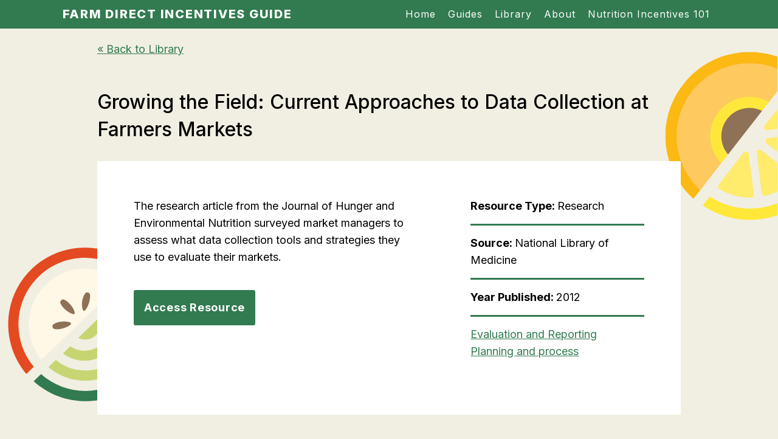

--- FILE ---
content_type: text/html; charset=UTF-8
request_url: https://farmdirectincentives.guide/resource/growing-the-field-current-approaches-to-data-collection-at-farmers-markets/
body_size: 7192
content:

<!doctype html>
<!--[if lt IE 9]><html class="no-js no-svg ie lt-ie9 lt-ie8 lt-ie7" lang="en-US"> <![endif]-->
<!--[if IE 9]><html class="no-js no-svg ie ie9 lt-ie9 lt-ie8" lang="en-US"> <![endif]-->
<!--[if gt IE 9]><!--><html class="no-js no-svg" lang="en-US"> <!--<![endif]-->
<head>
    <meta charset="UTF-8" />
    <meta name="description" content="Nutrition incentive resources for farmers markets, farm stands, and CSAs">
    <link rel="stylesheet" href="https://farmdirectincentives.guide/wp-content/themes/fmc/style.css" type="text/css" media="screen" />
    <meta http-equiv="Content-Type" content="text/html; charset=UTF-8" />
    <meta http-equiv="X-UA-Compatible" content="IE=edge">
    <meta name="viewport" content="width=device-width, initial-scale=1">
    <link rel="author" href="https://farmdirectincentives.guide/wp-content/themes/fmc/humans.txt" />
    <link rel="pingback" href="https://farmdirectincentives.guide/xmlrpc.php" />
    <link rel="profile" href="http://gmpg.org/xfn/11">
    <title>Growing the Field: Current Approaches to Data Collection at Farmers Markets &#8211; Farm Direct Incentives Guide</title>
<meta name='robots' content='max-image-preview:large' />
	<style>img:is([sizes="auto" i], [sizes^="auto," i]) { contain-intrinsic-size: 3000px 1500px }</style>
	<link rel='dns-prefetch' href='//www.googletagmanager.com' />
<link rel='dns-prefetch' href='//fonts.googleapis.com' />
<link rel="alternate" type="application/rss+xml" title="Farm Direct Incentives Guide &raquo; Feed" href="https://farmdirectincentives.guide/feed/" />
<link rel="alternate" type="application/rss+xml" title="Farm Direct Incentives Guide &raquo; Comments Feed" href="https://farmdirectincentives.guide/comments/feed/" />
<script type="text/javascript">
/* <![CDATA[ */
window._wpemojiSettings = {"baseUrl":"https:\/\/s.w.org\/images\/core\/emoji\/16.0.1\/72x72\/","ext":".png","svgUrl":"https:\/\/s.w.org\/images\/core\/emoji\/16.0.1\/svg\/","svgExt":".svg","source":{"concatemoji":"https:\/\/farmdirectincentives.guide\/wp-includes\/js\/wp-emoji-release.min.js?ver=6.8.3"}};
/*! This file is auto-generated */
!function(s,n){var o,i,e;function c(e){try{var t={supportTests:e,timestamp:(new Date).valueOf()};sessionStorage.setItem(o,JSON.stringify(t))}catch(e){}}function p(e,t,n){e.clearRect(0,0,e.canvas.width,e.canvas.height),e.fillText(t,0,0);var t=new Uint32Array(e.getImageData(0,0,e.canvas.width,e.canvas.height).data),a=(e.clearRect(0,0,e.canvas.width,e.canvas.height),e.fillText(n,0,0),new Uint32Array(e.getImageData(0,0,e.canvas.width,e.canvas.height).data));return t.every(function(e,t){return e===a[t]})}function u(e,t){e.clearRect(0,0,e.canvas.width,e.canvas.height),e.fillText(t,0,0);for(var n=e.getImageData(16,16,1,1),a=0;a<n.data.length;a++)if(0!==n.data[a])return!1;return!0}function f(e,t,n,a){switch(t){case"flag":return n(e,"\ud83c\udff3\ufe0f\u200d\u26a7\ufe0f","\ud83c\udff3\ufe0f\u200b\u26a7\ufe0f")?!1:!n(e,"\ud83c\udde8\ud83c\uddf6","\ud83c\udde8\u200b\ud83c\uddf6")&&!n(e,"\ud83c\udff4\udb40\udc67\udb40\udc62\udb40\udc65\udb40\udc6e\udb40\udc67\udb40\udc7f","\ud83c\udff4\u200b\udb40\udc67\u200b\udb40\udc62\u200b\udb40\udc65\u200b\udb40\udc6e\u200b\udb40\udc67\u200b\udb40\udc7f");case"emoji":return!a(e,"\ud83e\udedf")}return!1}function g(e,t,n,a){var r="undefined"!=typeof WorkerGlobalScope&&self instanceof WorkerGlobalScope?new OffscreenCanvas(300,150):s.createElement("canvas"),o=r.getContext("2d",{willReadFrequently:!0}),i=(o.textBaseline="top",o.font="600 32px Arial",{});return e.forEach(function(e){i[e]=t(o,e,n,a)}),i}function t(e){var t=s.createElement("script");t.src=e,t.defer=!0,s.head.appendChild(t)}"undefined"!=typeof Promise&&(o="wpEmojiSettingsSupports",i=["flag","emoji"],n.supports={everything:!0,everythingExceptFlag:!0},e=new Promise(function(e){s.addEventListener("DOMContentLoaded",e,{once:!0})}),new Promise(function(t){var n=function(){try{var e=JSON.parse(sessionStorage.getItem(o));if("object"==typeof e&&"number"==typeof e.timestamp&&(new Date).valueOf()<e.timestamp+604800&&"object"==typeof e.supportTests)return e.supportTests}catch(e){}return null}();if(!n){if("undefined"!=typeof Worker&&"undefined"!=typeof OffscreenCanvas&&"undefined"!=typeof URL&&URL.createObjectURL&&"undefined"!=typeof Blob)try{var e="postMessage("+g.toString()+"("+[JSON.stringify(i),f.toString(),p.toString(),u.toString()].join(",")+"));",a=new Blob([e],{type:"text/javascript"}),r=new Worker(URL.createObjectURL(a),{name:"wpTestEmojiSupports"});return void(r.onmessage=function(e){c(n=e.data),r.terminate(),t(n)})}catch(e){}c(n=g(i,f,p,u))}t(n)}).then(function(e){for(var t in e)n.supports[t]=e[t],n.supports.everything=n.supports.everything&&n.supports[t],"flag"!==t&&(n.supports.everythingExceptFlag=n.supports.everythingExceptFlag&&n.supports[t]);n.supports.everythingExceptFlag=n.supports.everythingExceptFlag&&!n.supports.flag,n.DOMReady=!1,n.readyCallback=function(){n.DOMReady=!0}}).then(function(){return e}).then(function(){var e;n.supports.everything||(n.readyCallback(),(e=n.source||{}).concatemoji?t(e.concatemoji):e.wpemoji&&e.twemoji&&(t(e.twemoji),t(e.wpemoji)))}))}((window,document),window._wpemojiSettings);
/* ]]> */
</script>
<style id='wp-emoji-styles-inline-css' type='text/css'>

	img.wp-smiley, img.emoji {
		display: inline !important;
		border: none !important;
		box-shadow: none !important;
		height: 1em !important;
		width: 1em !important;
		margin: 0 0.07em !important;
		vertical-align: -0.1em !important;
		background: none !important;
		padding: 0 !important;
	}
</style>
<link rel='stylesheet' id='wp-block-library-css' href='https://farmdirectincentives.guide/wp-includes/css/dist/block-library/style.min.css?ver=6.8.3' type='text/css' media='all' />
<style id='classic-theme-styles-inline-css' type='text/css'>
/*! This file is auto-generated */
.wp-block-button__link{color:#fff;background-color:#32373c;border-radius:9999px;box-shadow:none;text-decoration:none;padding:calc(.667em + 2px) calc(1.333em + 2px);font-size:1.125em}.wp-block-file__button{background:#32373c;color:#fff;text-decoration:none}
</style>
<style id='global-styles-inline-css' type='text/css'>
:root{--wp--preset--aspect-ratio--square: 1;--wp--preset--aspect-ratio--4-3: 4/3;--wp--preset--aspect-ratio--3-4: 3/4;--wp--preset--aspect-ratio--3-2: 3/2;--wp--preset--aspect-ratio--2-3: 2/3;--wp--preset--aspect-ratio--16-9: 16/9;--wp--preset--aspect-ratio--9-16: 9/16;--wp--preset--color--black: #000000;--wp--preset--color--cyan-bluish-gray: #abb8c3;--wp--preset--color--white: #ffffff;--wp--preset--color--pale-pink: #f78da7;--wp--preset--color--vivid-red: #cf2e2e;--wp--preset--color--luminous-vivid-orange: #ff6900;--wp--preset--color--luminous-vivid-amber: #fcb900;--wp--preset--color--light-green-cyan: #7bdcb5;--wp--preset--color--vivid-green-cyan: #00d084;--wp--preset--color--pale-cyan-blue: #8ed1fc;--wp--preset--color--vivid-cyan-blue: #0693e3;--wp--preset--color--vivid-purple: #9b51e0;--wp--preset--color--green-everglade: #327a50;--wp--preset--color--green-chateau: #409F67;--wp--preset--color--berry: #5D196A;--wp--preset--color--yellow-canary: #fbb813;--wp--preset--color--firebush: #E44A21;--wp--preset--color--salmon: #EE8E65;--wp--preset--color--tan: #F1EFE2;--wp--preset--gradient--vivid-cyan-blue-to-vivid-purple: linear-gradient(135deg,rgba(6,147,227,1) 0%,rgb(155,81,224) 100%);--wp--preset--gradient--light-green-cyan-to-vivid-green-cyan: linear-gradient(135deg,rgb(122,220,180) 0%,rgb(0,208,130) 100%);--wp--preset--gradient--luminous-vivid-amber-to-luminous-vivid-orange: linear-gradient(135deg,rgba(252,185,0,1) 0%,rgba(255,105,0,1) 100%);--wp--preset--gradient--luminous-vivid-orange-to-vivid-red: linear-gradient(135deg,rgba(255,105,0,1) 0%,rgb(207,46,46) 100%);--wp--preset--gradient--very-light-gray-to-cyan-bluish-gray: linear-gradient(135deg,rgb(238,238,238) 0%,rgb(169,184,195) 100%);--wp--preset--gradient--cool-to-warm-spectrum: linear-gradient(135deg,rgb(74,234,220) 0%,rgb(151,120,209) 20%,rgb(207,42,186) 40%,rgb(238,44,130) 60%,rgb(251,105,98) 80%,rgb(254,248,76) 100%);--wp--preset--gradient--blush-light-purple: linear-gradient(135deg,rgb(255,206,236) 0%,rgb(152,150,240) 100%);--wp--preset--gradient--blush-bordeaux: linear-gradient(135deg,rgb(254,205,165) 0%,rgb(254,45,45) 50%,rgb(107,0,62) 100%);--wp--preset--gradient--luminous-dusk: linear-gradient(135deg,rgb(255,203,112) 0%,rgb(199,81,192) 50%,rgb(65,88,208) 100%);--wp--preset--gradient--pale-ocean: linear-gradient(135deg,rgb(255,245,203) 0%,rgb(182,227,212) 50%,rgb(51,167,181) 100%);--wp--preset--gradient--electric-grass: linear-gradient(135deg,rgb(202,248,128) 0%,rgb(113,206,126) 100%);--wp--preset--gradient--midnight: linear-gradient(135deg,rgb(2,3,129) 0%,rgb(40,116,252) 100%);--wp--preset--font-size--small: 13px;--wp--preset--font-size--medium: 20px;--wp--preset--font-size--large: 36px;--wp--preset--font-size--x-large: 42px;--wp--preset--spacing--20: 0.44rem;--wp--preset--spacing--30: 0.67rem;--wp--preset--spacing--40: 1rem;--wp--preset--spacing--50: 1.5rem;--wp--preset--spacing--60: 2.25rem;--wp--preset--spacing--70: 3.38rem;--wp--preset--spacing--80: 5.06rem;--wp--preset--shadow--natural: 6px 6px 9px rgba(0, 0, 0, 0.2);--wp--preset--shadow--deep: 12px 12px 50px rgba(0, 0, 0, 0.4);--wp--preset--shadow--sharp: 6px 6px 0px rgba(0, 0, 0, 0.2);--wp--preset--shadow--outlined: 6px 6px 0px -3px rgba(255, 255, 255, 1), 6px 6px rgba(0, 0, 0, 1);--wp--preset--shadow--crisp: 6px 6px 0px rgba(0, 0, 0, 1);}:where(.is-layout-flex){gap: 0.5em;}:where(.is-layout-grid){gap: 0.5em;}body .is-layout-flex{display: flex;}.is-layout-flex{flex-wrap: wrap;align-items: center;}.is-layout-flex > :is(*, div){margin: 0;}body .is-layout-grid{display: grid;}.is-layout-grid > :is(*, div){margin: 0;}:where(.wp-block-columns.is-layout-flex){gap: 2em;}:where(.wp-block-columns.is-layout-grid){gap: 2em;}:where(.wp-block-post-template.is-layout-flex){gap: 1.25em;}:where(.wp-block-post-template.is-layout-grid){gap: 1.25em;}.has-black-color{color: var(--wp--preset--color--black) !important;}.has-cyan-bluish-gray-color{color: var(--wp--preset--color--cyan-bluish-gray) !important;}.has-white-color{color: var(--wp--preset--color--white) !important;}.has-pale-pink-color{color: var(--wp--preset--color--pale-pink) !important;}.has-vivid-red-color{color: var(--wp--preset--color--vivid-red) !important;}.has-luminous-vivid-orange-color{color: var(--wp--preset--color--luminous-vivid-orange) !important;}.has-luminous-vivid-amber-color{color: var(--wp--preset--color--luminous-vivid-amber) !important;}.has-light-green-cyan-color{color: var(--wp--preset--color--light-green-cyan) !important;}.has-vivid-green-cyan-color{color: var(--wp--preset--color--vivid-green-cyan) !important;}.has-pale-cyan-blue-color{color: var(--wp--preset--color--pale-cyan-blue) !important;}.has-vivid-cyan-blue-color{color: var(--wp--preset--color--vivid-cyan-blue) !important;}.has-vivid-purple-color{color: var(--wp--preset--color--vivid-purple) !important;}.has-black-background-color{background-color: var(--wp--preset--color--black) !important;}.has-cyan-bluish-gray-background-color{background-color: var(--wp--preset--color--cyan-bluish-gray) !important;}.has-white-background-color{background-color: var(--wp--preset--color--white) !important;}.has-pale-pink-background-color{background-color: var(--wp--preset--color--pale-pink) !important;}.has-vivid-red-background-color{background-color: var(--wp--preset--color--vivid-red) !important;}.has-luminous-vivid-orange-background-color{background-color: var(--wp--preset--color--luminous-vivid-orange) !important;}.has-luminous-vivid-amber-background-color{background-color: var(--wp--preset--color--luminous-vivid-amber) !important;}.has-light-green-cyan-background-color{background-color: var(--wp--preset--color--light-green-cyan) !important;}.has-vivid-green-cyan-background-color{background-color: var(--wp--preset--color--vivid-green-cyan) !important;}.has-pale-cyan-blue-background-color{background-color: var(--wp--preset--color--pale-cyan-blue) !important;}.has-vivid-cyan-blue-background-color{background-color: var(--wp--preset--color--vivid-cyan-blue) !important;}.has-vivid-purple-background-color{background-color: var(--wp--preset--color--vivid-purple) !important;}.has-black-border-color{border-color: var(--wp--preset--color--black) !important;}.has-cyan-bluish-gray-border-color{border-color: var(--wp--preset--color--cyan-bluish-gray) !important;}.has-white-border-color{border-color: var(--wp--preset--color--white) !important;}.has-pale-pink-border-color{border-color: var(--wp--preset--color--pale-pink) !important;}.has-vivid-red-border-color{border-color: var(--wp--preset--color--vivid-red) !important;}.has-luminous-vivid-orange-border-color{border-color: var(--wp--preset--color--luminous-vivid-orange) !important;}.has-luminous-vivid-amber-border-color{border-color: var(--wp--preset--color--luminous-vivid-amber) !important;}.has-light-green-cyan-border-color{border-color: var(--wp--preset--color--light-green-cyan) !important;}.has-vivid-green-cyan-border-color{border-color: var(--wp--preset--color--vivid-green-cyan) !important;}.has-pale-cyan-blue-border-color{border-color: var(--wp--preset--color--pale-cyan-blue) !important;}.has-vivid-cyan-blue-border-color{border-color: var(--wp--preset--color--vivid-cyan-blue) !important;}.has-vivid-purple-border-color{border-color: var(--wp--preset--color--vivid-purple) !important;}.has-vivid-cyan-blue-to-vivid-purple-gradient-background{background: var(--wp--preset--gradient--vivid-cyan-blue-to-vivid-purple) !important;}.has-light-green-cyan-to-vivid-green-cyan-gradient-background{background: var(--wp--preset--gradient--light-green-cyan-to-vivid-green-cyan) !important;}.has-luminous-vivid-amber-to-luminous-vivid-orange-gradient-background{background: var(--wp--preset--gradient--luminous-vivid-amber-to-luminous-vivid-orange) !important;}.has-luminous-vivid-orange-to-vivid-red-gradient-background{background: var(--wp--preset--gradient--luminous-vivid-orange-to-vivid-red) !important;}.has-very-light-gray-to-cyan-bluish-gray-gradient-background{background: var(--wp--preset--gradient--very-light-gray-to-cyan-bluish-gray) !important;}.has-cool-to-warm-spectrum-gradient-background{background: var(--wp--preset--gradient--cool-to-warm-spectrum) !important;}.has-blush-light-purple-gradient-background{background: var(--wp--preset--gradient--blush-light-purple) !important;}.has-blush-bordeaux-gradient-background{background: var(--wp--preset--gradient--blush-bordeaux) !important;}.has-luminous-dusk-gradient-background{background: var(--wp--preset--gradient--luminous-dusk) !important;}.has-pale-ocean-gradient-background{background: var(--wp--preset--gradient--pale-ocean) !important;}.has-electric-grass-gradient-background{background: var(--wp--preset--gradient--electric-grass) !important;}.has-midnight-gradient-background{background: var(--wp--preset--gradient--midnight) !important;}.has-small-font-size{font-size: var(--wp--preset--font-size--small) !important;}.has-medium-font-size{font-size: var(--wp--preset--font-size--medium) !important;}.has-large-font-size{font-size: var(--wp--preset--font-size--large) !important;}.has-x-large-font-size{font-size: var(--wp--preset--font-size--x-large) !important;}
:where(.wp-block-post-template.is-layout-flex){gap: 1.25em;}:where(.wp-block-post-template.is-layout-grid){gap: 1.25em;}
:where(.wp-block-columns.is-layout-flex){gap: 2em;}:where(.wp-block-columns.is-layout-grid){gap: 2em;}
:root :where(.wp-block-pullquote){font-size: 1.5em;line-height: 1.6;}
</style>
<link rel='stylesheet' id='search-filter-plugin-styles-css' href='https://farmdirectincentives.guide/wp-content/plugins/search-filter-pro/public/assets/css/search-filter.min.css?ver=2.5.1' type='text/css' media='all' />
<link rel='stylesheet' id='custom-google-fonts-css' href='https://fonts.googleapis.com/css2?family=Inter%3Awght%40400%3B500%3B600%3B700%3B800&#038;display=swap&#038;ver=6.8.3' type='text/css' media='all' />
<link rel='stylesheet' id='mmenu-light-css' href='https://farmdirectincentives.guide/wp-content/themes/fmc/js/libraries/mmenu-light/dist/mmenu-light.css?ver=3.0.9' type='text/css' media='all' />
<link rel='stylesheet' id='slick-css' href='https://farmdirectincentives.guide/wp-content/themes/fmc/js/libraries/slick/slick/slick.css?ver=1.8.0' type='text/css' media='all' />
<link rel='stylesheet' id='highstead-styles-css' href='https://farmdirectincentives.guide/wp-content/themes/fmc/dist/style.css?ver=d3f12dfdf099c36244f9533bf2a91d39' type='text/css' media='all' />
<!--n2css--><!--n2js--><script type="text/javascript" src="https://farmdirectincentives.guide/wp-includes/js/jquery/jquery.min.js?ver=3.7.1" id="jquery-core-js"></script>
<script type="text/javascript" src="https://farmdirectincentives.guide/wp-includes/js/jquery/jquery-migrate.min.js?ver=3.4.1" id="jquery-migrate-js"></script>
<script type="text/javascript" id="search-filter-plugin-build-js-extra">
/* <![CDATA[ */
var SF_LDATA = {"ajax_url":"https:\/\/farmdirectincentives.guide\/wp-admin\/admin-ajax.php","home_url":"https:\/\/farmdirectincentives.guide\/"};
/* ]]> */
</script>
<script type="text/javascript" src="https://farmdirectincentives.guide/wp-content/plugins/search-filter-pro/public/assets/js/search-filter-build.min.js?ver=2.5.1" id="search-filter-plugin-build-js"></script>
<script type="text/javascript" src="https://farmdirectincentives.guide/wp-content/plugins/search-filter-pro/public/assets/js/chosen.jquery.min.js?ver=2.5.1" id="search-filter-plugin-chosen-js"></script>
<script type="text/javascript" src="https://farmdirectincentives.guide/wp-content/themes/fmc/js/libraries/mmenu-light/dist/mmenu-light.js?ver=3.0.9" id="mmenu-light-js"></script>
<script type="text/javascript" src="https://farmdirectincentives.guide/wp-content/themes/fmc/js/libraries/slick/slick/slick.min.js?ver=1.8.0" id="slick-js"></script>
<script type="text/javascript" src="https://farmdirectincentives.guide/wp-content/themes/fmc/js/fmc.js?ver=6.8.3" id="fmc-script-js"></script>

<!-- Google tag (gtag.js) snippet added by Site Kit -->
<!-- Google Analytics snippet added by Site Kit -->
<script type="text/javascript" src="https://www.googletagmanager.com/gtag/js?id=G-CFDQR09ZQY" id="google_gtagjs-js" async></script>
<script type="text/javascript" id="google_gtagjs-js-after">
/* <![CDATA[ */
window.dataLayer = window.dataLayer || [];function gtag(){dataLayer.push(arguments);}
gtag("set","linker",{"domains":["farmdirectincentives.guide"]});
gtag("js", new Date());
gtag("set", "developer_id.dZTNiMT", true);
gtag("config", "G-CFDQR09ZQY");
/* ]]> */
</script>
<link rel="https://api.w.org/" href="https://farmdirectincentives.guide/wp-json/" /><link rel="EditURI" type="application/rsd+xml" title="RSD" href="https://farmdirectincentives.guide/xmlrpc.php?rsd" />
<meta name="generator" content="WordPress 6.8.3" />
<link rel="canonical" href="https://farmdirectincentives.guide/resource/growing-the-field-current-approaches-to-data-collection-at-farmers-markets/" />
<link rel='shortlink' href='https://farmdirectincentives.guide/?p=206' />
<link rel="alternate" title="oEmbed (JSON)" type="application/json+oembed" href="https://farmdirectincentives.guide/wp-json/oembed/1.0/embed?url=https%3A%2F%2Ffarmdirectincentives.guide%2Fresource%2Fgrowing-the-field-current-approaches-to-data-collection-at-farmers-markets%2F" />
<link rel="alternate" title="oEmbed (XML)" type="text/xml+oembed" href="https://farmdirectincentives.guide/wp-json/oembed/1.0/embed?url=https%3A%2F%2Ffarmdirectincentives.guide%2Fresource%2Fgrowing-the-field-current-approaches-to-data-collection-at-farmers-markets%2F&#038;format=xml" />
<meta name="generator" content="Site Kit by Google 1.166.0" /><style type="text/css">.recentcomments a{display:inline !important;padding:0 !important;margin:0 !important;}</style><link rel="icon" href="https://farmdirectincentives.guide/wp-content/uploads/2021/06/cropped-android-chrome-512x512-1-32x32.png" sizes="32x32" />
<link rel="icon" href="https://farmdirectincentives.guide/wp-content/uploads/2021/06/cropped-android-chrome-512x512-1-192x192.png" sizes="192x192" />
<link rel="apple-touch-icon" href="https://farmdirectincentives.guide/wp-content/uploads/2021/06/cropped-android-chrome-512x512-1-180x180.png" />
<meta name="msapplication-TileImage" content="https://farmdirectincentives.guide/wp-content/uploads/2021/06/cropped-android-chrome-512x512-1-270x270.png" />

      </head>

  <body class="wp-singular resource-template-default single single-resource postid-206 wp-theme-fmc" data-template="base.twig">
    <a class="skip-link screen-reader-text" href="#content">Skip to content</a>
    <header class="header" >
              <div class="wrapper">
          <h1 class="hdr-logo" role="banner">
            <a class="hdr-logo-link" href="https://farmdirectincentives.guide" rel="home">Farm Direct Incentives Guide</a>
          </h1>
          <nav id="nav-main" class="nav-main" role="navigation">
              <ul class="menu">
      <li class=" menu-item menu-item-type-post_type menu-item-object-page menu-item-home menu-item-31">
      <a class="menu-link" target="" href="https://farmdirectincentives.guide/"><span class="menu-link-wrapper">Home</span></a>
          </li>
      <li class=" menu-item menu-item-type-post_type menu-item-object-page menu-item-29 menu-item-has-children">
      <a class="menu-link" target="" href="https://farmdirectincentives.guide/guides/"><span class="menu-link-wrapper">Guides</span></a>
                <ul class="menu">
      <li class=" menu-item menu-item-type-post_type menu-item-object-page menu-item-625">
      <a class="menu-link" target="" href="https://farmdirectincentives.guide/guides/plan/"><span class="menu-link-wrapper">Plan</span></a>
          </li>
      <li class=" menu-item menu-item-type-post_type menu-item-object-page menu-item-624">
      <a class="menu-link" target="" href="https://farmdirectincentives.guide/guides/implement/"><span class="menu-link-wrapper">Implement</span></a>
          </li>
      <li class=" menu-item menu-item-type-post_type menu-item-object-page menu-item-623">
      <a class="menu-link" target="" href="https://farmdirectincentives.guide/guides/promote/"><span class="menu-link-wrapper">Promote</span></a>
          </li>
      <li class=" menu-item menu-item-type-post_type menu-item-object-page menu-item-622">
      <a class="menu-link" target="" href="https://farmdirectincentives.guide/guides/evaluate/"><span class="menu-link-wrapper">Evaluate</span></a>
          </li>
      <li class=" menu-item menu-item-type-post_type menu-item-object-page menu-item-621">
      <a class="menu-link" target="" href="https://farmdirectincentives.guide/guides/reiterate/"><span class="menu-link-wrapper">Reiterate</span></a>
          </li>
    </ul>
          </li>
      <li class=" menu-item menu-item-type-post_type menu-item-object-page menu-item-490">
      <a class="menu-link" target="" href="https://farmdirectincentives.guide/library/"><span class="menu-link-wrapper">Library</span></a>
          </li>
      <li class=" menu-item menu-item-type-post_type menu-item-object-page menu-item-28 menu-item-has-children">
      <a class="menu-link" target="" href="https://farmdirectincentives.guide/about/"><span class="menu-link-wrapper">About</span></a>
                <ul class="menu">
      <li class=" menu-item menu-item-type-post_type menu-item-object-page menu-item-1653">
      <a class="menu-link" target="" href="https://farmdirectincentives.guide/about/farm-direct-team/"><span class="menu-link-wrapper">About Our Team</span></a>
          </li>
      <li class=" menu-item menu-item-type-post_type menu-item-object-page menu-item-660">
      <a class="menu-link" target="" href="https://farmdirectincentives.guide/about/faq/"><span class="menu-link-wrapper">FAQ</span></a>
          </li>
    </ul>
          </li>
      <li class=" menu-item menu-item-type-post_type menu-item-object-page menu-item-1790">
      <a class="menu-link" target="" href="https://farmdirectincentives.guide/nutrition-incentives-101/"><span class="menu-link-wrapper">Nutrition Incentives 101</span></a>
          </li>
    </ul>
          </nav><!-- #nav -->
          <a id="hamburger" class="hamburger" href="#nav-main" aria-label="Open Mobile Menu"><img src="https://farmdirectincentives.guide/wp-content/themes/fmc/images/hamburger.svg" width="35" height="35" /></a>
        </div>
          </header>

    <section id="content" role="main" class="content-wrapper">
            <div class="wrapper ">
          <div class="page-wrapper">
    <article class="post post-full post-type-resource post-type-resource--full">
  <section class="post-content post-content-full">
    <div class="post-title--wrapper">
      <div class="back-link"><a href="/library">&laquo; Back to Library</a></div>
      <h1 class="post-title ">Growing the Field: Current Approaches to Data Collection at Farmers Markets</h1>
    </div>
    <div class="post-content-bg">
      <div class="post-content-wrapper">
        <div class="post-body post-body-full">
            <div class="wp-block-wrapper wp-block-wrapper-classic-editor">The research article from the Journal of Hunger and Environmental Nutrition surveyed market managers to assess what data collection tools and strategies they use to evaluate their markets.</div>

                          <a href="https://www.ncbi.nlm.nih.gov/pmc/articles/PMC4850835/" class="post-resource-link button" target="_blank">Access Resource </a>
                    </div>
        <aside class="post-resource-metadata">
                    <div class="resource-metadata">
            <div class="resource-metadata-label">
              Resource Type:
            </div>
              <div class="resource-metadata-value">
                Research
              </div>
          </div>
                                <div class="resource-metadata">
              <div class="resource-metadata-label">
                Source:
              </div>
              <div class="resource-metadata-value">
                National Library of Medicine
              </div>
            </div>
                                <div class="resource-metadata">
              <div class="resource-metadata-label">
                Year Published:
              </div>
              <div class="resource-metadata-value">
                2012
              </div>
            </div>
                                <div class="resource-metadata">
                <div class="resource-metadata-value">
                                      <a href="/library?cluster=15">Evaluation and Reporting</a><br>
                                      <a href="/library?cluster=16">Planning and process</a><br>
                                  </div>
            </div>
                  </aside>
      </div>
    </div>
  </section>
</article>

  </div><!-- /content-wrapper -->
      </div>
          </section>

          <footer id="footer">
        <div class="wrapper">
  <div class="footer-col-1">
    <div class="footer-logo">Farm Direct Incentives Guide</div>
    <div class="copyright">This website is a product of the Nutrition Incentive Hub, a coalition created by the Gus Schumacher Nutrition Incentive Program Training, Technical Assistance, Evaluation, and Information Center (GusNIP NTAE). The GusNIP NTAE Center is supported by Gus Schumacher Nutrition Incentive Program grant no.2019-70030-30415/project accession no. 1020863 from the USDA National Institute of Food and Agriculture.<br />
<br />
© 2026 Nutrition Incentive Hub. All Rights Reserved.<br />
Designed and built by <a href="https://giantrabbit.com" target="_blank" rel="noopener">Giant Rabbit, LLC</a>.</div>
  </div>
  <div class="footer-col-2">
    <nav class="footer-menu">
        <ul class="menu">
      <li class=" menu-item menu-item-type-post_type menu-item-object-page menu-item-home menu-item-630">
      <a class="menu-link" target="" href="https://farmdirectincentives.guide/"><span class="menu-link-wrapper">Home</span></a>
          </li>
      <li class=" menu-item menu-item-type-post_type menu-item-object-page menu-item-629">
      <a class="menu-link" target="" href="https://farmdirectincentives.guide/guides/"><span class="menu-link-wrapper">Guides</span></a>
          </li>
      <li class=" menu-item menu-item-type-post_type menu-item-object-page menu-item-627">
      <a class="menu-link" target="" href="https://farmdirectincentives.guide/library/"><span class="menu-link-wrapper">Library</span></a>
          </li>
      <li class=" menu-item menu-item-type-post_type menu-item-object-page menu-item-628">
      <a class="menu-link" target="" href="https://farmdirectincentives.guide/about/"><span class="menu-link-wrapper">About</span></a>
          </li>
    </ul>
    </nav>
    <div class="partners">
      <div class="partners-title">Partners</div>
      <div class="partners-logos">
        <a href="https://www.nutritionincentivehub.org/" class="partner-logo" target="_blank"><img src="https://farmdirectincentives.guide/wp-content/themes/fmc/images/logo-nih.png" width="122" height="70"  alt="Nutrition Incentive Hub" /></a>
        <a href="https://farmersmarketcoalition.org/" class="partner-logo" target="_blank"><img src="https://farmdirectincentives.guide/wp-content/themes/fmc/images/logo-fmc.png" width="158" height="70" alt="Farmers Market Coalition" /></a>
        <a href="https://ecologycenter.org/" class="partner-logo" target="_blank"><img src="https://farmdirectincentives.guide/wp-content/themes/fmc/images/logo-ecology-center.png" width="108" height="70"  alt="MIFMA" /></a>
        <a href="https://mifma.org/" class="partner-logo" target="_blank"><img src="https://farmdirectincentives.guide/wp-content/themes/fmc/images/logo-mifma.png" width="143" height="70"  alt="MIFMA" /></a>
      </div>
    </div>
  </div>
</div>
      </footer>
      <script type="speculationrules">
{"prefetch":[{"source":"document","where":{"and":[{"href_matches":"\/*"},{"not":{"href_matches":["\/wp-*.php","\/wp-admin\/*","\/wp-content\/uploads\/*","\/wp-content\/*","\/wp-content\/plugins\/*","\/wp-content\/themes\/fmc\/*","\/*\\?(.+)"]}},{"not":{"selector_matches":"a[rel~=\"nofollow\"]"}},{"not":{"selector_matches":".no-prefetch, .no-prefetch a"}}]},"eagerness":"conservative"}]}
</script>
<script type="text/javascript" src="https://farmdirectincentives.guide/wp-includes/js/jquery/ui/core.min.js?ver=1.13.3" id="jquery-ui-core-js"></script>
<script type="text/javascript" src="https://farmdirectincentives.guide/wp-includes/js/jquery/ui/datepicker.min.js?ver=1.13.3" id="jquery-ui-datepicker-js"></script>
<script type="text/javascript" id="jquery-ui-datepicker-js-after">
/* <![CDATA[ */
jQuery(function(jQuery){jQuery.datepicker.setDefaults({"closeText":"Close","currentText":"Today","monthNames":["January","February","March","April","May","June","July","August","September","October","November","December"],"monthNamesShort":["Jan","Feb","Mar","Apr","May","Jun","Jul","Aug","Sep","Oct","Nov","Dec"],"nextText":"Next","prevText":"Previous","dayNames":["Sunday","Monday","Tuesday","Wednesday","Thursday","Friday","Saturday"],"dayNamesShort":["Sun","Mon","Tue","Wed","Thu","Fri","Sat"],"dayNamesMin":["S","M","T","W","T","F","S"],"dateFormat":"MM d, yy","firstDay":1,"isRTL":false});});
/* ]]> */
</script>

      </body>
</html>


--- FILE ---
content_type: text/css
request_url: https://farmdirectincentives.guide/wp-content/themes/fmc/dist/style.css?ver=d3f12dfdf099c36244f9533bf2a91d39
body_size: 5880
content:
@charset "UTF-8";
/*! normalize.css v8.0.1 | MIT License | github.com/necolas/normalize.css */html{line-height:1.15;-webkit-text-size-adjust:100%}body{margin:0}main{display:block}h1{font-size:2em;margin:.67em 0}hr{box-sizing:content-box;height:0;overflow:visible}pre{font-family:monospace,monospace;font-size:1em}a{background-color:transparent}abbr[title]{border-bottom:none;text-decoration:underline;-webkit-text-decoration:underline dotted;text-decoration:underline dotted}b,strong{font-weight:bolder}code,kbd,samp{font-family:monospace,monospace;font-size:1em}small{font-size:80%}sub,sup{font-size:75%;line-height:0;position:relative;vertical-align:baseline}sub{bottom:-.25em}sup{top:-.5em}img{border-style:none}button,input,optgroup,select,textarea{font-family:inherit;font-size:100%;line-height:1.15;margin:0}button,input{overflow:visible}button,select{text-transform:none}[type=button],[type=reset],[type=submit],button{-webkit-appearance:button}[type=button]::-moz-focus-inner,[type=reset]::-moz-focus-inner,[type=submit]::-moz-focus-inner,button::-moz-focus-inner{border-style:none;padding:0}[type=button]:-moz-focusring,[type=reset]:-moz-focusring,[type=submit]:-moz-focusring,button:-moz-focusring{outline:1px dotted ButtonText}fieldset{padding:.35em .75em .625em}legend{box-sizing:border-box;color:inherit;display:table;max-width:100%;padding:0;white-space:normal}progress{vertical-align:baseline}textarea{overflow:auto}[type=checkbox],[type=radio]{box-sizing:border-box;padding:0}[type=number]::-webkit-inner-spin-button,[type=number]::-webkit-outer-spin-button{height:auto}[type=search]{-webkit-appearance:textfield;outline-offset:-2px}[type=search]::-webkit-search-decoration{-webkit-appearance:none}::-webkit-file-upload-button{-webkit-appearance:button;font:inherit}details{display:block}summary{display:list-item}[hidden],template{display:none}h1{font-size:55px;line-height:70px}h1,h2{font-weight:500;margin:0 0 30px}h2{font-size:40px;line-height:50px}h3{font-size:32px;line-height:42px}h3,h4{font-weight:500;margin:0 0 10px}h4{font-weight:700;font-size:28px;line-height:38px}h5{font-size:24px;line-height:34px}h5,h6{font-weight:500;margin:0}h6{font-size:20px;line-height:30px}.caption{font-size:10px;line-height:1.8;text-transform:uppercase}.caption,.p1{font-weight:400}.p1{font-size:18px;line-height:1.56}.has-medium-font-size{font-size:20px;line-height:30px;letter-spacing:.75px}.p2{font-size:16px;line-height:26px}.button,.wp-block-button__link{display:inline-block;font-size:18px;letter-spacing:.75px;line-height:28px;min-width:200px;text-align:center;font-weight:700;border-radius:3px;padding:15px;transition:.5s ease}.button,.button:visited,.wp-block-button__link,.wp-block-button__link:visited{background:#327a50;color:#fff;text-decoration:none}.button:hover,.button:visited:hover,.wp-block-button__link:hover,.wp-block-button__link:visited:hover{background-color:#5d196a;color:#fff;text-decoration:none}*,:after,:before{box-sizing:border-box}body,html{background-color:#f1efe2;font-family:Inter,Helvetica,Arial,sans-serif;font-weight:400;font-size:18px;line-height:1.56}img{max-width:100%;height:auto}article,aside,blockquote,caption,dd,div,dl,dt,embed,fieldset,figcaption,figure,footer,form,header,hgroup,hr,map,object,ol,p,pre,table,textarea,ul{margin-top:0}article,blockquote,dl,dt figure,fieldset,object,ol,p,table,textarea,ul{margin-bottom:30px}b,strong{font-weight:700}a{text-decoration:underline}a,a:visited{color:#327a50}a:hover{color:#5d196a}.alignleft{margin:10px auto;display:block;float:none}@media (min-width:767px){.alignleft{margin:10px 20px 10px 0;padding:none;float:left;max-width:50%}}.alignright{margin:10px auto;display:block;float:none}@media (min-width:767px){.alignright{padding:none;margin:10px 0 10px 20px;float:right;max-width:50%}}.aligncenter{margin:10px auto}img.aligncenter{display:block}ol,ul{padding-left:30px}ol li,ul li{margin-bottom:1em}ol li ul,ul li ul{margin-top:1em}figure{-webkit-margin-before:0;margin-block-start:0;-webkit-margin-after:0;margin-block-end:0;-webkit-margin-start:0;margin-inline-start:0;-webkit-margin-end:0;margin-inline-end:0}figure img{display:block}figure figcaption{font-size:14px;line-height:24px;margin-top:0;background:#fff;position:relative;padding:5px 15px}figure figcaption:before{position:absolute;content:"";width:0;height:0;left:20px;border-left:10px solid transparent;border-right:10px solid transparent;border-bottom:10px solid #fff;top:-10px}blockquote{margin-top:30px;margin-left:0;margin-right:0;padding-left:80px;padding-right:80px;background:url(quote-left.adb7bd77.svg) 0 0 no-repeat,url(quote-right.263d0244.svg) 100% 90% no-repeat}blockquote p{font-weight:600;color:#327a50;font-size:20px;line-height:30px;margin-bottom:20px}blockquote cite{font-size:16px;line-height:22px;font-style:normal}blockquote cite:before{content:"— "}hr{border:none;border-top:3px solid #327a50;margin-top:50px;margin-bottom:50px}.screen-reader-text{border:0;clip:rect(1px,1px,1px,1px);-webkit-clip-path:inset(50%);clip-path:inset(50%);height:1px;margin:-1px;overflow:hidden;padding:0;position:absolute;width:1px;word-wrap:normal!important}.screen-reader-text:hover{background-color:#eee;clip:auto!important;-webkit-clip-path:none;clip-path:none;color:#444;display:block;font-size:1em;height:auto;left:5px;line-height:normal;padding:15px 23px 14px;text-decoration:none;top:5px;width:auto;z-index:100000}.bg-canary{background-color:#fbb813}.bg-lavender{background-color:#845da8}.bg-salmon{background-color:#ee8e65}.bg-garter{background-color:#60b985}.bg-cocoa{background-color:#be9775}input{border:none}input[type=email],input[type=reset],input[type=text]{-webkit-appearance:none;-moz-appearance:none;appearance:none;margin:0;border-radius:0;padding:9px 15px;border:1px solid #d5d5d5}input[type=button],input[type=reset],input[type=submit]{border-radius:0;cursor:pointer}input[type=submit]{display:inline-block;font-size:18px;letter-spacing:.75px;line-height:28px;min-width:200px;text-align:center;font-weight:700;border-radius:3px;padding:15px;transition:.5s ease}input[type=submit],input[type=submit]:visited{background:#327a50;color:#fff;text-decoration:none}input[type=submit]:hover,input[type=submit]:visited:hover{background-color:#5d196a;color:#fff;text-decoration:none}.header{background:#327a50;color:#fff;position:relative;z-index:5}.header>.wrapper{display:flex;justify-content:flex-end;align-items:center;max-width:1115px;padding-left:20px;padding-right:20px;margin-left:auto;margin-right:auto}.header a,.header a:hover,.header a:visited{text-decoration:none;color:#fff}.header .hdr-logo{margin-right:auto;margin-bottom:0;padding-right:20px;padding-top:10px;padding-bottom:10px;font-size:20px;line-height:27px;letter-spacing:1.75px;text-transform:uppercase;font-weight:800}.header .nav-main{margin:0;padding:0;list-style-type:none;display:none;font-size:16px;line-height:21px;letter-spacing:1px}.header .nav-main ul{margin-bottom:0}@media (min-width:991px){.header .nav-main{display:block}}.header .nav-main>.menu{display:flex}.header .nav-main .menu-item{display:block;margin-left:5px;margin-right:5px;margin-bottom:0;position:relative}.header .nav-main .menu-item a{display:block;padding:12px 5px}.header .nav-main .menu-item.is-active .menu-link-wrapper,.header .nav-main .menu-item:hover .menu-link-wrapper{border-bottom:2px solid #fbb813}.header .nav-main .menu-item.is-active .menu .menu-link-wrapper,.header .nav-main .menu-item:hover .menu .menu-link-wrapper{border:none}.header .nav-main .menu-item .menu{padding-left:0;background:#e9f4f0;position:absolute;margin-top:0;font-size:16px;line-height:26px;left:50%;margin-left:-100px;top:46px;z-index:10;width:200px;display:none}.header .nav-main .menu-item .menu .menu-link{padding:7px 18px}.header .nav-main .menu-item .menu .menu-link,.header .nav-main .menu-item .menu .menu-link:visited{color:#327a50}.header .nav-main .menu-item .menu .menu-item{margin-left:0;margin-right:0}.header .nav-main .menu-item .menu .menu-link:hover,.header .nav-main .menu-item .menu .menu-link:hover:visited{background:#327a50;color:#fff}.header .nav-main .menu-item:last-child .menu{left:auto;margin-left:0;right:-20px}.header .nav-main .menu-item:hover .menu{display:block}.header .hamburger{display:block;margin-top:10px}@media (min-width:991px){.header .hamburger{display:none}}footer{padding-top:45px}footer .wrapper{max-width:1000px;margin-left:auto;margin-right:auto;padding-left:20px;padding-right:20px;display:flex;flex-wrap:wrap}@media (min-width:767px){footer .wrapper{flex-wrap:nowrap}}footer .footer-logo{font-size:18px;font-weight:800;color:#327a50;line-height:27px;padding-bottom:10px}footer .copyright{font-size:12px}footer .footer-menu{line-height:26px}footer .footer-menu .menu{list-style-type:none;margin:0;padding:0}footer .footer-menu .menu-item{margin-bottom:10px;display:inline-block;padding-right:20px}footer .footer-col-1{box-sizing:border-box;width:100%;margin-bottom:40px}@media (min-width:767px){footer .footer-col-1{width:40%;padding-right:20px;flex:0 0 40%}}footer .footer-col-2{width:100%;margin-bottom:40px}@media (min-width:767px){footer .footer-col-2{width:auto;padding-left:20px}}footer .partners-title{font-weight:700;line-height:26px;padding-bottom:15px}footer .partners-logos{display:flex;flex-direction:column}@media (min-width:767px){footer .partners-logos{flex-direction:row}}@media (min-width:991px){footer .partners-logos{justify-content:space-between}}footer .partners-logos .partner-logo{display:block;padding-right:20px;margin-bottom:10px}footer .partners-logos:last-child{padding-right:0}.admin-bar .mm-spn{margin-top:46px}.mm-spn.mm-spn--light{background:#327a50}.mm-spn.mm-spn--navbar:after{color:#fff;opacity:1}.mm-spn.mm-spn--navbar ul:before,.mm-spn li:after,.mm-spn li:before{border-color:#fff}.mm-spn a{color:#fff}.mm-spn .menu-link-wrapper{padding:0;display:inline}.wp-block-group{max-width:880px}.wp-block-group,.wp-block-group-wide{margin-left:auto;margin-right:auto;padding-left:20px;padding-right:20px}.wp-block-group-wide{max-width:1000px}.wp-block-group.has-background{border-radius:3px;padding:60px 20px;margin-bottom:30px}@media (min-width:767px){.wp-block-group.has-background{padding:60px}}.wp-block-group-full-width{max-width:none;padding-left:0;padding-right:0}@media (min-width:640px){.section-citrus-bg{background:url(watermelon-tablet.0af84e7b.svg) 100% 0 no-repeat}}@media (min-width:991px){.section-citrus-bg{background:url(watermelon-lime.f7781c46.svg) 120% 0 no-repeat}}@media (min-width:1200px){.section-citrus-bg{background-position:100% 0}}.wp-block-image figcaption{margin-top:0}.hero-citrus{min-height:430px;justify-content:flex-start;flex-wrap:wrap;overflow:hidden;flex-direction:column-reverse;padding:0}@media (min-width:640px){.hero-citrus{flex-direction:row}}@media (min-width:991px){.hero-citrus{min-height:681px}}.hero-citrus img.wp-block-cover__image-background{position:relative;display:block}@media (min-width:640px){.hero-citrus img.wp-block-cover__image-background{position:absolute;left:calc(55% - 130px)}}@media (min-width:806px){.hero-citrus img.wp-block-cover__image-background{left:calc(50% - 130px)}}@media (min-width:991px){.hero-citrus img.wp-block-cover__image-background{left:400px}}.hero-citrus:before{display:none;content:"";position:absolute;background:url(lemon-header.a07455a2.svg) 100% 50% no-repeat;background-size:cover;top:0;bottom:0;left:0;z-index:1}@media (min-width:640px){.hero-citrus:before{display:block;width:60%}}@media (min-width:806px){.hero-citrus:before{width:55%}}@media (min-width:991px){.hero-citrus:before{max-width:640px}}.hero-citrus .wp-block-cover__inner-container{width:100%;padding:70px 100px 70px 30px;color:#000;background:url(lemon-header-mobile.9b1751d2.svg) 100% 50% no-repeat;background-size:cover}@media (min-width:640px){.hero-citrus .wp-block-cover__inner-container{padding-right:130px;background-image:none;width:auto;max-width:65%}}@media (min-width:806px){.hero-citrus .wp-block-cover__inner-container{padding-left:50px}}@media (min-width:991px){.hero-citrus .wp-block-cover__inner-container{max-width:640px;padding-right:80px}}.hero-citrus .wp-block-wrapper-core-heading{margin-bottom:20px}.hero-citrus h2{font-size:55px;letter-spacing:.75px;line-height:70px}.hero-citrus .wp-block-wrapper-core-paragraph{font-size:22px;letter-spacing:.6px;line-height:32px}.teaser-page--guide{width:100%;border-radius:3px;display:flex;flex-direction:column;font-size:16px;line-height:26px}.teaser-page--guide a,.teaser-page--guide a:hover,.teaser-page--guide a:visited{text-decoration:none;color:#000}.teaser-page--guide a:hover{text-decoration:underline}.teaser-page--guide .post-title{padding:15px;font-size:24px;letter-spacing:1px;line-height:28px;font-weight:500;padding-top:10px;padding-bottom:10px;border-bottom:2px solid #f1efe2;margin-bottom:0}.teaser-page--guide .post-title-link{padding-top:10px;padding-bottom:10px;display:block;position:relative}.teaser-page--guide .post-title-link:after{content:"";width:45px;height:45px;position:absolute;top:0;right:0}.teaser-page--guide.guide-icon-plan .post-title-link:after{background:url(icon-plan.d94c8767.svg) 0 0 no-repeat}.teaser-page--guide.guide-icon-implement .post-title-link:after{background:url(icon-implement.13203133.svg) 0 0 no-repeat}.teaser-page--guide.guide-icon-promote .post-title-link:after{background:url(icon-promote.11855b76.svg) 0 0 no-repeat}.teaser-page--guide.guide-icon-evaluate .post-title-link:after{background:url(icon-evaluate.ec08ec2a.svg) 0 0 no-repeat}.teaser-page--guide.guide-icon-repeat .post-title-link:after{background:url(icon-repeat.0132d6a4.svg) 0 0 no-repeat}.teaser-page--guide .post-excerpt{margin-bottom:0;padding:20px 15px}.teaser-page--guide .post-learn-more{display:block;margin-top:auto;border-top:2px solid #f1efe2;padding:10px 40px 10px 15px;position:relative}.teaser-page--guide .post-learn-more:after{content:"";position:absolute;top:50%;margin-top:-6px;right:15px;width:17px;height:13px;background:url(cta-arrow.a658db29.svg) 0 0 no-repeat}.teaser-resource{background:#e9f4f0}.teaser-resource .post-header{background:#327a50;color:#fff;height:50px;margin-bottom:10px}.teaser-resource .resource-type{font-size:14px;letter-spacing:.4px;line-height:24px;padding:13px 20px 13px 65px}.teaser-resource .resource-type--example{background:url(icon-example.0f3f064f.svg) 20px 50% no-repeat;background-size:35px 35px}.teaser-resource .resource-type--how-to{background:url(icon-how-to.3c636338.svg) 20px 50% no-repeat;background-size:35px 35px}.teaser-resource .resource-type--quick-tips{background:url(icon-quick-tips.46f61021.svg) 20px 50% no-repeat;background-size:35px 35px}.teaser-resource .resource-type--report{background:url(icon-report.dee8f9d4.svg) 20px 50% no-repeat;background-size:35px 35px}.teaser-resource .resource-type--research{background:url(icon-research.4769c7b4.svg) 20px 50% no-repeat;background-size:35px 35px}.teaser-resource .resource-type--resource-list{background:url(icon-resource-list.327ead43.svg) 20px 50% no-repeat;background-size:35px 35px}.teaser-resource .resource-type--template{background:url(icon-template.ba1ef234.svg) 20px 50% no-repeat;background-size:35px 35px}.teaser-resource .post-title{font-weight:500;font-size:24px;line-height:34px;text-align:left;margin:0 0 10px}.teaser-resource .post-title a,.teaser-resource .post-title a:hover,.teaser-resource .post-title a:visited{text-decoration:none}.teaser-resource .post-main{padding:15px;overflow:hidden}.teaser-resource .post-content{font-size:16px;letter-spacing:.5px;line-height:26px;margin-bottom:15px}.teaser-resource .post-clusters{border-top:2px solid #327a50;border-bottom:2px solid #327a50;padding-top:10px;padding-bottom:10px;margin-bottom:15px;font-size:12px;font-weight:700;letter-spacing:.34px;line-height:22px}.teaser-resource .post-learn-more{display:block;font-size:14px;letter-spacing:.5px;background:url(cta-arrow.a658db29.svg) 100% 50% no-repeat;line-height:20px;text-decoration:none;color:#000}.teaser-resource .post-learn-more:hover{color:#5d196a}.get-started{margin-left:auto;margin-right:auto;margin-bottom:100px;width:calc(100% - 40px)}@media (min-width:991px){.get-started{width:920px}}.get-started .teaser{width:100%;margin:13px}@media (min-width:640px){.get-started .teaser{width:calc(50% - 26px)}}@media (min-width:991px){.get-started .teaser{width:calc(33.333% - 26px)}}.get-started-title{font-size:40px;line-height:50px;text-align:center;margin-bottom:15px}.get-started-intro{font-size:24px;line-height:34px;text-align:center;max-width:100%;margin-left:auto;margin-right:auto;font-weight:500}@media (min-width:767px){.get-started-intro{max-width:540px}}.get-started-posts{display:flex;flex-wrap:wrap;justify-content:center;width:100%;margin-left:auto;margin-right:auto}.latest-resources{background:url(grapefruit-melon.35c60640.svg) -200px 0 no-repeat;margin-left:auto;margin-right:auto;padding-top:200px;margin-top:-200px}@media (min-width:767px){.latest-resources{background-position:0 0}}@media (min-width:1200px){.latest-resources{background-position:calc(50% - 440px) 0}}.latest-resources .latest-resources-wrapper{position:relative;margin-left:auto;margin-right:auto;padding-top:65px;padding-bottom:70px;border-radius:3px;background:#fff;width:calc(100% - 120px)}@media (min-width:767px){.latest-resources .latest-resources-wrapper{width:calc(100% - 230px)}}@media (min-width:1200px){.latest-resources .latest-resources-wrapper{width:970px}}.latest-resources h2{margin-bottom:20x;text-align:center}.latest-resources .latest-resources-slider-title{margin-bottom:30px}.latest-resources .latest-resources-slider-title,.latest-resources .latest-resources-teaser{font-size:24px;letter-spacing:1px;line-height:34px;text-align:center;font-weight:500}.latest-resources .latest-resources-teaser{margin-bottom:40px;max-width:960px;margin-left:auto;margin-right:auto}@media (min-width:991px){.latest-resources .latest-resources-teaser{width:78%;max-width:760px}}.latest-resources-cta{margin-bottom:70px;text-align:center}.latest-resources-cta .button{min-width:280px}.page-template-resources .page-wrapper{padding-top:55px}@media (min-width:640px){.page-template-resources .page-wrapper{background:url(kiwi-tablet.dbf46a9c.svg) 0 0 no-repeat}}@media (min-width:991px){.page-template-resources .page-wrapper{background:url(kiwi-onion.00c900a4.svg) 0 0 no-repeat}}@media (min-width:1200px){.page-template-resources .page-wrapper{background-position:0 0}}.page-template-resources .resource-search-bg{padding-top:200px;margin-top:-200px;background:url(lemon-grapefruit.fd1ccd34.png) 120% 0 no-repeat}@media (min-width:1200px){.page-template-resources .resource-search-bg{background-position:calc(50% + 600px) 0}}.resource-search-wrapper{max-width:1200px;padding-left:20px;padding-right:20px}.resource-search,.resource-search-wrapper{margin-left:auto;margin-right:auto;width:100%;box-sizing:border-box}.resource-search{position:relative;background:#fff;border-radius:3px;padding:40px 20px}@media (min-width:767px){.resource-search{margin-left:auto;margin-right:auto}}@media (min-width:991px){.resource-search{padding:65px 120px}}.resource-search-form{margin-bottom:40px}.resource-search-header h2{text-align:center}.resource-search-teaser{font-weight:500;font-size:24px;line-height:34px;text-align:center;margin:0 0 40px}.resource-search-summary{font-weight:500;font-size:24px;line-height:34px;font-weight:700;margin:0 0 20px}.resource-search-summary:focus{outline:2px solid #000}.resource-search-content{position:relative}.resource-search-content .pagination{display:flex;justify-content:center;-moz-column-gap:15px;column-gap:15px;margin-bottom:1em;min-height:34px}.resource-search-content .page-indicator{position:absolute;left:0;padding:6px 10px 6px 0}@media (min-width:767px){.resource-search-results{display:flex;flex-wrap:wrap;margin-left:-16px;margin-right:-16px}}.resource-search-results .teaser{margin-bottom:32px}@media (min-width:767px){.resource-search-results .teaser{width:calc(50% - 32px);margin-left:16px;margin-right:16px}}[id=search-filter-form-349]{position:relative}[id=search-filter-form-349]:after{content:"";clear:both;display:table}[id=search-filter-form-349] h4{line-height:20px;float:left;margin-right:20px}[id=search-filter-form-349] ul{padding-left:0}[id=search-filter-form-349] ul li ul li ul{margin-left:0}[id=search-filter-form-349] .sf-input-radio{display:none}[id=search-filter-form-349] .sf-field-search label{display:block}[id=search-filter-form-349] .sf-input-text{display:block;border:3px solid #327a50;margin-left:auto;margin-right:auto;padding:17px 17px 17px 35px;background:#fcfcfc url(icon-search.be7007e9.svg) 10px no-repeat;margin-bottom:20px;width:100%}@media (min-width:479px){[id=search-filter-form-349] .sf-input-text{width:60%}}@media (min-width:640px){[id=search-filter-form-349] .sf-input-text{width:50%}}[id=search-filter-form-349] .sf-input-select{width:50%}[id=search-filter-form-349] .sf-field-taxonomy-cluster{position:relative;width:100%;clear:both;list-style-type:none;padding-left:0;margin-bottom:0}[id=search-filter-form-349] .sf-field-taxonomy-cluster li{margin-bottom:0}[id=search-filter-form-349] .sf-level-0{padding-top:0;padding-bottom:0}[id=search-filter-form-349] .sf-level-0 .children{list-style-type:none;margin-bottom:30px;padding-top:20px;padding-bottom:20px;padding-left:20px;display:none;background-color:#fff}@media (min-width:767px){[id=search-filter-form-349] .sf-level-0 .children{width:50%;padding-left:70px;position:absolute;left:50%;top:0;height:calc(100% - 40px);overflow-y:auto;z-index:100}}[id=search-filter-form-349] .sf-option-active .children,[id=search-filter-form-349] .sf-parent-active .children{display:block}[id=search-filter-form-349] .sf-level-0 .sf-label-radio{display:block;margin-bottom:5px;padding:11px 20px;background:#e9f4f0;width:100%}@media (min-width:767px){[id=search-filter-form-349] .sf-level-0 .sf-label-radio{width:50%}}[id=search-filter-form-349] .sf-option-active .sf-label-radio,[id=search-filter-form-349] .sf-parent-active .sf-label-radio{font-weight:700;background:#fbb813 url(icon-checkmark.e526db9d.svg) 20px 50% no-repeat;padding-left:48px}[id=search-filter-form-349] .sf-level-1{width:100%}[id=search-filter-form-349] .sf-level-1 .sf-label-radio{position:relative;width:100%;background-image:none;background-color:transparent;padding-left:26px;padding-top:0;padding-bottom:0;text-align:left;margin-bottom:0;font-weight:400}[id=search-filter-form-349] .sf-level-1 .sf-label-radio:before{content:"";width:14px;height:14px;border:1px solid #757575;padding:1px;border-radius:14px;position:absolute;left:0;top:6px}[id=search-filter-form-349] .sf-level-1 .sf-label-radio:after{content:"";width:10px;height:10px;border-radius:10px;position:absolute;left:2px;top:8px}[id=search-filter-form-349] .sf-level-1.sf-option-active .sf-label-radio:after{background-color:#327a50}[id=search-filter-form-349] .sf-field-post-meta-source:after{content:"";clear:both;display:table}[id=search-filter-form-349] .sf-field-post-meta-source,[id=search-filter-form-349] .sf-field-sort_order{width:50%;float:left}[id=search-filter-form-349] .sf-input-select{margin-top:2px;font-size:14px;padding:0 10px;line-height:24px;height:26px;background:linear-gradient(#fff 20%,#f6f6f6 50%,#eee 52%,#f4f4f4);box-shadow:inset 0 0 3px #fff,0 1px 1px rgba(0,0,0,.1);border:1px solid #aaa;border-radius:5px;color:#444}.resource-list{max-width:880px;margin-left:auto;margin-right:auto;padding-left:20px;padding-right:20px;display:flex;width:100%;margin-bottom:15px}.wp-block-group .resource-list{max-width:none;padding:0}.wp-block-group.has-background .wp-block-wrapper:last-child .resource-list{margin-bottom:0}.resource-list-results{width:100%}@media (min-width:767px){.resource-list-results{display:flex;flex-wrap:wrap;margin-left:-16px;margin-right:-16px}}.resource-list-results .teaser{margin-bottom:32px}@media (min-width:767px){.resource-list-results .teaser{width:calc(50% - 32px);margin-left:16px;margin-right:16px}}.post-content-full>.post-title{margin-top:70px}.post-body-full>.wp-block-wrapper,.post-content-full>.post-title{max-width:880px;margin-left:auto;margin-right:auto;padding-left:20px;padding-right:20px}.post-body-full>.wp-block-wrapper.wp-block-wrapper-core-cover,.post-body-full>.wp-block-wrapper.wp-block-wrapper-core-shortcode{max-width:none;padding-left:0;padding-right:0}.post-body-full>.wp-block-wrapper.wp-block-wrapper-core-cover{margin-bottom:0}.wp-block-media-text,.wp-block-media-text .wp-block-media-text__media{margin-bottom:30px}@media (min-width:600px){.wp-block-media-text .wp-block-media-text__media{margin-bottom:0}}.wp-block-media-text .wp-block-wrapper-core-paragraph p:last-child{margin-bottom:0}.wp-block-media-text .wp-block-media-text__content{padding-left:0;padding-right:0}@media (min-width:600px){.wp-block-media-text .wp-block-media-text__content{padding-left:40px;padding-right:0}}.wp-block-media-text .wp-block-media-text__content:first-child{padding-left:0;padding-right:40px}.post-type-resource--full .post-title--wrapper{margin:20px auto 0;padding-left:20px;padding-right:20px}@media (min-width:767px){.post-type-resource--full .post-title--wrapper{padding-left:60px;padding-right:60px}}@media (min-width:991px){.post-type-resource--full .post-title--wrapper{padding-left:20px;padding-right:20px;max-width:1000px}}.post-type-resource--full .back-link{padding-bottom:50px}.post-type-resource--full .post-title{font-size:32px;line-height:45px}@media (min-width:640px){.post-type-resource--full .post-content-bg{margin-top:-180px;padding-top:180px;padding-bottom:120px;margin-bottom:-20px;background:url(melon-lemon-tablet.87f3d0f5.svg) 100% 0 no-repeat,url(apple-onion.90164fcc.svg) 0 115% no-repeat;background-position:100% 0,0 calc(100% + 50px)}}@media (min-width:991px){.post-type-resource--full .post-content-bg{margin-top:-180px;padding-top:180px;background:url(melon-lemon.b9197897.svg) 100% 0 no-repeat,url(apple-onion.90164fcc.svg) 0 110% no-repeat;background-position:100% 0,calc(50% - 500px) 75%}}.post-type-resource--full .post-content-wrapper{box-sizing:border-box;background:#fff;max-width:960px;padding:60px 20px;margin-left:auto;margin-right:auto}@media (min-width:640px){.post-type-resource--full .post-content-wrapper{display:flex}}@media (min-width:767px){.post-type-resource--full .post-content-wrapper{padding:60px}}.post-type-resource--full .post-body{box-sizing:border-box;margin-bottom:40px}@media (min-width:640px){.post-type-resource--full .post-body{width:61%;margin-bottom:0;padding-right:40px}}@media (min-width:767px){.post-type-resource--full .post-body{width:66%;padding-right:90px}}.post-type-resource--full .post-body-after,.post-type-resource--full .post-resource-link{margin-top:40px}.post-type-resource--full .post-resource-metadata{width:39%}@media (min-width:767px){.post-type-resource--full .post-resource-metadata{width:34%}}.post-type-resource--full .post-body-full>.wp-block-wrapper{width:100%;padding-left:0;padding-right:0}.post-type-resource--full .resource-metadata{padding-bottom:15px;margin-bottom:15px;border-bottom:3px solid #327a50}.post-type-resource--full .resource-metadata:last-child{border-bottom:none}.post-type-resource--full .resource-metadata-label{display:inline;font-weight:700}.post-type-resource--full .resource-metadata-value{display:inline}.fmc-slider .fmc-slider-wrapper{position:relative}.fmc-slider .fmc-slider-arrows{position:absolute;top:50%;z-index:1;width:calc(100% + 40px);left:-20px}@media (min-width:767px){.fmc-slider .fmc-slider-arrows{width:calc(100% + 80px);left:-40px}}.fmc-slider .fmc-slider-slider{position:relative;z-index:2}.fmc-slider .slick-arrow{-webkit-appearance:none;-moz-appearance:none;appearance:none;padding:0;width:43px;height:43px;border:none;border-radius:43px;position:absolute}.fmc-slider .slick-prev{background:url(slider-arrow-left.41d1a4ad.svg) 50% 50% no-repeat;left:-40px}.fmc-slider .slick-prev:focus,.fmc-slider .slick-prev:hover{background-image:url(slider-arrow-left-purple.e231b568.svg)}.fmc-slider .slick-next{background:url(slider-arrow-right.ab21cc1d.svg) 50% 50% no-repeat;right:-40px}.fmc-slider .slick-next:focus,.fmc-slider .slick-next:hover{background-image:url(slider-arrow-right-purple.80dd8ab1.svg)}.fmc-slider .teaser{margin-left:15px;margin-right:15px}.fmc-slider .slick-slide{opacity:.6}.fmc-slider .slick-active-prev,.fmc-slider .slick-center{opacity:1}.fmc-slider .fmc-slider-slider.is-changing .slick-active-prev,.fmc-slider .fmc-slider-slider.is-changing .slick-center{opacity:.6}.fmc-slider .slick-dots{list-style-type:none;text-align:center;padding-left:0}.fmc-slider .slick-dots li{display:inline-block;padding-left:14px;padding-right:14px}.fmc-slider .slick-dot{-webkit-appearance:none;-moz-appearance:none;appearance:none;width:13px;height:14px;border:1px solid #5d196a;border-radius:14px;background:inherit}.fmc-slider .slick-dot.is-active{background-color:#5d196a}.latest-resources .fmc-slider-slider .slick-track{display:flex}.latest-resources .fmc-slider-slider .slick-slide{height:inherit}.pagination{list-style-type:none;padding-left:0;text-align:center}.pagination button{-webkit-appearance:none;-moz-appearance:none;appearance:none;border:none;background:none}.pagination li{display:inline-block}.pagination a,.pagination button,.pagination span{padding:6px 10px;font-weight:700;display:inline-block;min-width:36px;color:#327a50}.pagination .disabled a,.pagination .disabled button,.pagination .disabled span{opacity:.6}.pagination .current .page-number{border-radius:26px;background:#fbb813;color:#000}.message{padding:15px;border:1px solid #327a50;background-color:#409f67;color:#fff}.message.message--error{border:1px solid #e44a21;background:#fff7f4;color:#000}
/*# sourceMappingURL=style.css.map */


--- FILE ---
content_type: text/javascript
request_url: https://farmdirectincentives.guide/wp-content/themes/fmc/js/fmc.js?ver=6.8.3
body_size: 2379
content:
(function($){
  $(function(){
    // Mobile Menu
    let menu = new MmenuLight(
      document.querySelector( "#nav-main" ),
        "(max-width: 991px)"
    );

    let navigator = menu.navigation();
    let drawer = menu.offcanvas();

    document.querySelector( "a[href='#nav-main']" )
      .addEventListener( "click", ( evnt ) => {
        evnt.preventDefault();
        drawer.open();
      });

    // Latest Resources Slider
    let sliderLargeScreen = window.matchMedia('screen and (min-width: 1200px)');
    let sliderSettings = {
      centerMode: true,
      centerPadding: '10%',
      slidesToShow: 1,
      slidesToScroll: 1,
      infinite: true,
      speed: 300,
      arrows: false,
      dots: false,
      outerEdgeLimit: true,
      mobileFirst: true,
      responsive: [
        {
          breakpoint: 640,
          settings: {
            centerPadding: '17%'
          }
        },
        {
          breakpoint: 900,
          settings: {
            centerPadding: '25%'
          }
        },
        {
          breakpoint: 1100,
          settings: {
            slidesToShow: 2,
          }
        }
      ]
    };
    $('.fmc-slider').each(function(){
      let wrapper = $(this);
      let slider = $(this).find('.fmc-slider-slider');
      let slideCount = slider.children().length;
      let activeSlide = 0;
      slider.on('init', function(){
        $(this).find('.slick-active:eq(0)').prev().addClass('slick-active-prev');
      });
      slider.on('beforeChange', function(event, slick, currentSlide, nextSlide) {
        $(this).addClass('is-changing');
        wrapper.find('.slick-dot.is-active').removeClass('is-active');
        wrapper.find('.slick-dot').eq(nextSlide).addClass('is-active');
      });
      // centerMode doesn't work with an even number of slides
      // so we add our own .slick-active-prev class
      slider.on('afterChange', function(event, slick, currentSlide) {
        activeSlide = currentSlide;
        $(this).removeClass('is-changing');
        $(this).find('.slick-active-prev').removeClass('slick-active-prev');
        $(this).find('.slick-center').prev().addClass('slick-active-prev');
      });
      slider.addClass('slider-processed').slick(sliderSettings);
      $(this).find('.slick-prev').on('click', function(e) {
        e.preventDefault();
        slider.slick('slickPrev');
      });
      $(this).find('.slick-next').on('click', function(e) {
        e.preventDefault();
        slider.slick('slickNext');
      });
      let dots = $('<ul class="slick-dots"></ul>').appendTo($(this));
      for (let i = 0; i < slideCount; i++) {
        let slideNum = i * 2;
        let slideIndex = Math.max(slideNum - 1, 0);
        let output = '<li aria-role="presesentation">';
        output += '    <button aria-role="button" class="slick-dot" data-slide="' + slideIndex + '">'
        output += '      <span class="screen-reader-text">';
        output += '        Go to slide ' + slideNum;
        output += '      </span>';
        output += '     </button>';
        output += '   </li>';
        dots.append(output);
      }
      $(this).find('.slick-dot').on('click', function(e){
        slider.slick('slickGoTo', $(this).data('slide'));
      }).eq(0).addClass('is-active');
    });

    // Resource Search
    function ResourceTabs() {
      this.summary = $('#resource-search-summary');
      this.filters = $('#resource-search-filters');
      this.parentButtons = this.filters.find('.resource-search-filters__parent-link');
      this.childButtons = this.filters.find('.resource-search-filters__child-link');
      this.form = this.filters.closest('form');
      this.results = $('#resource-search-content').find('.resource-search-results');
      this.searchInput = this.form.find('input[name="s"]');
      this.clusterInput = this.form.find('input[name="cluster"]');
      this.page = this.form.find('input[name="paged"]');
      return this;
    }

    ResourceTabs.prototype.init = function() {
      let self = this;

      this.parentButtons.on('click', function(e){
        e.preventDefault();
        self.childButtons.attr('tabindex', 0);
        self.changeTab($(this).data('term'));
        self.setCluster($(this).data('term'), true);
      });

      this.childButtons.on('click', function(e){
        e.preventDefault();
        self.setCluster($(this).data('term'), true);
      });

      this.childButtons.on('focus', function(e) {
        self.childButtons.attr('tabindex', 0);
      });

      this.parentButtons.on('focus', function(e) {
        self.childButtons.attr('tabindex', -1);
      });
      
      this.form.on('submit', function(e) {
        e.preventDefault();
        self.submit();
      });
      
      $(document).on('keydown', function(e) {
        self.accessibilityKeydownHandlers.call(self, e);
      });

      window.addEventListener('popstate', (e) => {
        if (e.state && 'content' in e.state) {
          content = $(e.state.content);
          self.setNewContent(content);
          self.setCluster(e.state.cluster, false);
        }
      });
      
      this.afterResultRefresh();
      this.setInitialTab();

      if (this.clusterInput.val() !== '' || this.searchInput.val() !== '') {        
        this.summary.focus();
      }
    }

    ResourceTabs.prototype.afterResultRefresh = function() {
      var self = this;
      $('#resource-search-content').find('.pagination a').on('click', function(e) {
        e.preventDefault();
        self.ajaxRequest(new URL($(this).attr('href')));
      });
    };

    ResourceTabs.prototype.setInitialTab = function() {
      let cluster = this.clusterInput.val();
      if (cluster == '' || cluster == 0) {
        cluster = 'all';
      }
      let activeLink = $('#resource-search-filters__link-' + cluster);
      let tabLink = activeLink;
      if (activeLink.hasClass('resource-search-filters__child-link')) {
        tabLink = $('#resource-search-filters__link-' + activeLink.data('parent'));
      }
      this.changeTab(tabLink.data('term'), false);
      this.setCluster(cluster, false);
    }

    ResourceTabs.prototype.changeTab = function(tabId) {
      let button = $('#resource-search-filters__link-' + tabId);
      this.filters.find('.tab-selected').removeClass('tab-selected');
      button.parent().addClass('tab-selected');
    }

    ResourceTabs.prototype.setCluster = function(tabId, submit) {
      this.filters.find('.is-selected').removeClass('is-selected');
      $('#resource-search-filters__link-' + tabId).addClass('is-selected');
      let tabValue = tabId;
      if (tabId == 'all') {
        tabValue = '';
      }
      this.clusterInput.val(tabValue);
      if (submit) {
        this.page.val(1);
        this.form.submit();
      }
    }

    ResourceTabs.prototype.submit = function() {
      let url = new URL(window.location.origin + '/library/');
      url.searchParams.set('cluster', this.clusterInput.val());
      url.searchParams.set('s', this.searchInput.val());
      url.searchParams.set('paged', this.page.val()); 
      this.ajaxRequest(url);
    }

    ResourceTabs.prototype.ajaxRequest = function(url) {
      var self = this;
      $.ajax({
        dataType: 'html',
        method: 'GET',
        url: url.toString(),
        success: function(data, textStatus, xhr) {
          let content = $(data).find('#resource-search-content');
          if (content.length) {
            self.setNewContent(content);
            history.pushState({
              content: $('#resource-search-content')[0].outerHTML, 
              cluster: url.searchParams.get('cluster')
            }, 'Resource Library', url.toString());
          }
          else {
            self.setMessage('Error getting data from server', 'error');
            self.results.hide();
          }
        },
        error: function(xhr, textStatus, errorThrown) {
          self.setMessage('Error getting data from server', 'error');
          $('#resource-search-summary').focus()
          self.results.hide();
        }
      });
    }

    ResourceTabs.prototype.setNewContent = function(content) {
      $('#resource-search-content').empty().append(content.children());
      $('#resource-search-summary').eq(0).focus();
      this.afterResultRefresh();
    }

    ResourceTabs.prototype.setMessage = function(msg, type) {
      var output = $('<div class="message"></div>');
      if (type == 'error') {
        output.addClass('message--error');
      }
      output.append(msg);
      $('#resource-search-summary').empty().append(output); 
      $('#resource-search-summary').focus();
    }

    ResourceTabs.prototype.accessibilityKeydownHandlers = function(e) {
      let activeElement = $(document.activeElement);
      if (activeElement.hasClass('resource-search-filters__link')) {
        // down arrow sets focus on next item
        if (event.keyCode == 40) {
          activeElement.parent().next().find('.resource-search-filters__link').focus();
          e.preventDefault();
        }
        // up arrow sets focus for previous item
        if (event.keyCode == 38) {
          activeElement.parent().prev().find('.resource-search-filters__link').focus();
          e.preventDefault();
        }
        // left arrow, esc, or shift + tab on child term takes you back to parent tablist
        if (event.keyCode == 37 || event.keyCode == 27) {
          if (activeElement.hasClass('resource-search-filters__child-link')) {
            e.preventDefault();
            $('#resource-search-filters__link-' + activeElement.data('parent')).focus();
          }
        }
        // right arrow on parent term takes you into child tabpanel
        if (event.keyCode == 39) {
          if (activeElement.hasClass('resource-search-filters__parent-link')
              && activeElement.hasClass('is-selected')) {
            e.preventDefault();
            $('.resource-search-filters__link[data-parent="' + activeElement.data('term') + '"]').eq(0).focus();
          }
        }
      }
    }

    let resourceTabs = new ResourceTabs();
    resourceTabs.init();

  });

  function SfAddActiveParentClass() {
    let activeLi = $('.searchandfilter').find('li.sf-option-active:eq(0)');
    let parentLi = null;
    if (activeLi.hasClass('sf-level-1')) {
      parentLi = activeLi.closest('.sf-level-0');
      activeLi.closest('.sf-level-0').addClass('sf-parent-active');
    }
  }

  $(document).on('sf:init', SfAddActiveParentClass);
  $(document).on('sf:ajaxfinish', SfAddActiveParentClass);

})(jQuery);


--- FILE ---
content_type: image/svg+xml
request_url: https://farmdirectincentives.guide/wp-content/themes/fmc/dist/melon-lemon.b9197897.svg
body_size: 5496
content:
<?xml version="1.0" encoding="UTF-8"?>
<svg width="186px" height="278px" viewBox="0 0 186 278" version="1.1" xmlns="http://www.w3.org/2000/svg" xmlns:xlink="http://www.w3.org/1999/xlink">
    <title>melon-lemon</title>
    <defs>
        <rect id="path-1" x="0" y="0" width="185" height="277"></rect>
        <polygon id="path-3" points="0 0 129.176 0 129.176 276.1257 0 276.1257"></polygon>
        <polygon id="path-5" points="2.84217094e-14 0 129.176 0 129.176 276.1255 2.84217094e-14 276.1255"></polygon>
    </defs>
    <g id="03.-Resource-Page" stroke="none" stroke-width="1" fill="none" fill-rule="evenodd">
        <g id="FMC_Resource-Page_R1" transform="translate(-1255.000000, -267.000000)">
            <g id="background" transform="translate(23.378341, 267.151423)">
                <g id="melon-lemon" transform="translate(1232.000000, 0.000000)">
                    <mask id="mask-2" fill="white">
                        <use xlink:href="#path-1"></use>
                    </mask>
                    <g id="Mask"></g>
                    <g mask="url(#mask-2)">
                        <g transform="translate(139.024159, 138.348577) rotate(38.000000) translate(-139.024159, -138.348577) translate(0.621659, -0.151423)">
                            <g id="Group-3" stroke-width="1" fill="none" transform="translate(0.000000, 0.874300)">
                                <mask id="mask-4" fill="white">
                                    <use xlink:href="#path-3"></use>
                                </mask>
                                <g id="Clip-2"></g>
                                <path d="M0,138.063 C0,64.73 57.045,4.754 129.176,0 L129.176,18.502 C67.247,23.22 67.247,252.908 129.176,257.624 L129.176,276.126 C57.045,271.374 0,211.398 0,138.063" id="Fill-1" fill="#FCB813" mask="url(#mask-4)"></path>
                            </g>
                            <g id="Group-6" stroke-width="1" fill="none" transform="translate(147.629000, 0.000000)">
                                <mask id="mask-6" fill="white">
                                    <use xlink:href="#path-5"></use>
                                </mask>
                                <g id="Clip-5"></g>
                                <path d="M129.176,138.0625 C129.176,64.7275 72.131,4.7535 2.84217094e-14,-0.0005 L2.84217094e-14,18.5015 C61.929,23.2175 110.722,74.9255 110.722,138.0625 C110.722,201.2005 61.929,252.9055 2.84217094e-14,257.6235 L2.84217094e-14,276.1255 C72.131,271.3715 129.176,211.3955 129.176,138.0625" id="Fill-4" fill="#FFE838" mask="url(#mask-6)"></path>
                            </g>
                            <path d="M168.4167,145.2304 L177.4007,145.2304 L183.8807,145.2304 L190.2947,145.2304 L210.4127,145.2304 L223.1797,145.2304 L235.1917,145.2304 C238.0637,145.2304 240.3417,147.7234 240.0107,150.5794 C237.8457,169.2054 230.5087,186.2484 219.4667,200.2414 C217.6567,202.5354 214.2697,202.7764 212.2037,200.7094 L203.8827,192.3904 L194.8527,183.3604 L180.6147,169.1184 L176.0717,164.5774 L171.4927,159.9994 L164.9917,153.4974 C161.9407,150.4464 164.1017,145.2304 168.4167,145.2304" id="Fill-7" fill="#FFEB6C"></path>
                            <path d="M167.84,131.1777 L176.824,131.1777 L183.304,131.1777 L189.718,131.1777 L209.836,131.1777 L222.603,131.1777 L234.615,131.1777 C237.487,131.1777 239.765,128.6847 239.434,125.8307 C237.269,107.2037 229.932,90.1617 218.89,76.1677 C217.08,73.8727 213.693,73.6327 211.627,75.6987 L203.306,84.0177 L194.276,93.0497 L180.038,107.2897 L175.495,111.8317 L170.916,116.4107 L164.415,122.9117 C161.364,125.9617 163.525,131.1777 167.84,131.1777" id="Fill-9" fill="#FFEB6C"></path>
                            <path d="M155.437,113.1092 L161.834,106.8032 L166.449,102.2522 L171.018,97.7502 L185.344,83.6282 L194.437,74.6642 L202.991,66.2322 C205.037,64.2152 204.91,60.8412 202.669,59.0402 C188.051,47.2942 170.861,40.3092 153.173,38.0952 C150.276,37.7302 147.694,39.9372 147.673,42.8592 L147.588,54.6252 L147.497,67.3952 L147.353,87.5342 L147.306,93.9572 L147.262,100.4332 L147.195853,109.6262 C147.164,113.9412 152.364,116.1392 155.437,113.1092" id="Fill-11" fill="#FFEB6C"></path>
                            <path d="M155.437,163.0158 L161.834,169.3228 L166.449,173.8708 L171.018,178.3758 L185.344,192.4968 L194.437,201.4608 L202.991,209.8928 C205.037,211.9108 204.91,215.2838 202.669,217.0838 C188.051,228.8308 170.861,235.8158 153.173,238.0298 C150.276,238.3948 147.694,236.1878 147.673,233.2658 L147.588,221.4988 L147.497,208.7298 L147.353,188.5908 L147.306,182.1678 L147.262,175.6918 L147.195853,166.4988 C147.164,162.1838 152.364,159.9868 155.437,163.0158" id="Fill-13" fill="#FFEB6C"></path>
                            <path d="M18.4537,138.9373 C18.4537,202.0753 67.2467,253.7823 129.1757,258.4983 L129.1757,239.9963 L129.1757,221.4573 L129.1757,202.8573 C97.8767,198.3793 97.8767,79.4953 129.1757,75.0173 L129.1757,56.4183 L129.1757,37.8793 L129.1757,19.3763 C67.2467,24.0943 18.4537,75.8003 18.4537,138.9373" id="Fill-15" fill="#FEC95F"></path>
                            <path d="M73.8147,138.9373 C73.8147,106.4003 97.8767,79.4953 129.1757,75.0173 L129.1757,93.5103 C107.9987,97.7903 107.9987,180.0843 129.1757,184.3643 L129.1757,202.8573 C97.8767,198.3793 73.8147,171.4743 73.8147,138.9373" id="Fill-17" fill="#FFE83B"></path>
                            <path d="M129.1762,113.0762 L129.1762,93.5102 C107.9992,97.7902 92.0522,116.4992 92.0522,138.9372 C92.0522,161.3752 107.9992,180.0842 129.1762,184.3642 L129.1762,164.8002 C129.1762,164.8002 129.1752,164.8002 129.1752,164.8002 L129.1752,113.0762 C129.1752,113.0762 129.1762,113.0762 129.1762,113.0762" id="Fill-19" fill="#8F7157"></path>
                        </g>
                    </g>
                </g>
            </g>
        </g>
    </g>
</svg>

--- FILE ---
content_type: image/svg+xml
request_url: https://farmdirectincentives.guide/wp-content/themes/fmc/images/hamburger.svg
body_size: 386
content:
<svg height='100px' width='100px'  fill="#FFFFFF" xmlns="http://www.w3.org/2000/svg" xmlns:xlink="http://www.w3.org/1999/xlink" version="1.1" x="0px" y="0px" viewBox="0 0 100 100" enable-background="new 0 0 100 100" xml:space="preserve"><path fill="#FFFFFF" d="M5,21.875c0-4.661,3.777-8.438,8.438-8.438h73.125c4.661,0,8.438,3.777,8.438,8.438  s-3.777,8.438-8.438,8.438H13.438C8.777,30.312,5,26.536,5,21.875z M86.562,41.562H13.438C8.777,41.562,5,45.339,5,50  s3.777,8.438,8.438,8.438h73.125C91.223,58.438,95,54.661,95,50S91.223,41.562,86.562,41.562z M86.562,69.688H13.438  C8.777,69.688,5,73.464,5,78.125s3.777,8.438,8.438,8.438h73.125c4.661,0,8.438-3.777,8.438-8.438S91.223,69.688,86.562,69.688z"></path></svg>
